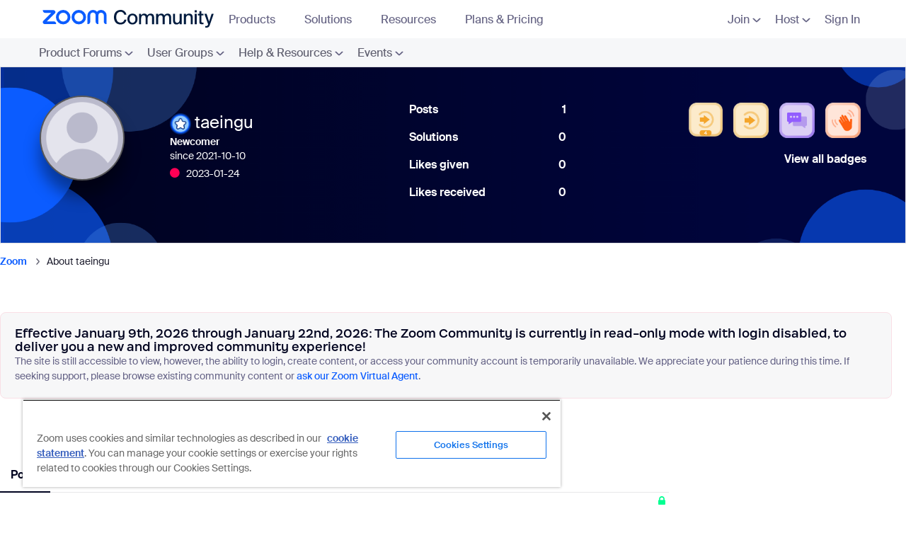

--- FILE ---
content_type: image/svg+xml
request_url: https://community.zoom.com/html/assets/nav_visitor_management_icon.svg
body_size: 994
content:
<svg width="28" height="28" viewBox="0 0 28 28" fill="none" xmlns="http://www.w3.org/2000/svg">
<path d="M28 14C28 15.4971 27.8796 16.9651 27.6497 18.3965C26.8886 23.1351 23.1351 26.8886 18.3965 27.6497C16.965 27.8796 15.497 28 14 28C12.503 28 11.035 27.8796 9.60355 27.6497C4.86494 26.8886 1.11135 23.1351 0.350273 18.3965C0.120366 16.9651 0 15.4971 0 14C0 12.5029 0.120366 11.0349 0.350273 9.60349C1.11135 4.86489 4.86494 1.11135 9.60355 0.350271C11.035 0.120363 12.503 0 14 0C15.497 0 16.965 0.120363 18.3965 0.350271C23.1351 1.11135 26.8886 4.86489 27.6497 9.60349C27.8796 11.0349 28 12.5029 28 14Z" fill="#0B5CFF"/>
<path d="M28 14C28 15.4971 27.8796 16.9651 27.6497 18.3965C26.8886 23.1351 23.1351 26.8886 18.3965 27.6497C16.965 27.8796 15.497 28 14 28C12.503 28 11.035 27.8796 9.60355 27.6497C4.86494 26.8886 1.11135 23.1351 0.350273 18.3965C0.120366 16.9651 0 15.4971 0 14C0 12.5029 0.120366 11.0349 0.350273 9.60349C1.11135 4.86489 4.86494 1.11135 9.60355 0.350271C11.035 0.120363 12.503 0 14 0C15.497 0 16.965 0.120363 18.3965 0.350271C23.1351 1.11135 26.8886 4.86489 27.6497 9.60349C27.8796 11.0349 28 12.5029 28 14Z" fill="url(#paint0_radial_4273_6732)"/>
<path d="M27.9999 14C27.9999 15.4971 27.8795 16.9651 27.6496 18.3965C26.8885 23.1351 23.135 26.8886 18.3964 27.6497C16.9649 27.8796 15.497 28 13.9999 28C12.5029 28 11.0349 27.8796 9.60349 27.6497C4.86484 26.8886 1.1113 23.1351 0.350223 18.3965C0.120316 16.965 0 15.4971 0 14C0 12.503 0.120316 11.0349 0.350223 9.60345C1.11135 4.86489 4.86489 1.11125 9.60349 0.350223C11.035 0.120316 12.5029 0 13.9999 0C15.497 0 16.965 0.120316 18.3964 0.350223C23.135 1.11125 26.8885 4.86489 27.6496 9.60345C27.8795 11.0349 27.9999 12.5029 27.9999 14Z" fill="url(#paint1_radial_4273_6732)"/>
<path d="M20 8.49995H16.25V9.49995C16.25 10.327 15.5772 11 14.75 11H13.25C12.4229 11 11.75 10.327 11.75 9.49995V8.49995H8C6.89539 8.49995 6 9.3954 6 10.5V17.5C6 18.6046 6.89539 19.5 8 19.5H20C21.1046 19.5 22 18.6046 22 17.5V10.5C22 9.3954 21.1046 8.49995 20 8.49995ZM10.5 11.75C11.2594 11.75 11.8745 12.3657 11.8745 13.1249C11.8745 13.8844 11.2594 14.5 10.5 14.5C9.7406 14.5 9.12451 13.8844 9.12451 13.1249C9.12451 12.3657 9.7406 11.75 10.5 11.75ZM14.75 6.5H13.25C12.9739 6.5 12.75 6.72382 12.75 7V9.49995C12.75 9.77614 12.9739 9.99995 13.25 9.99995H14.75C15.0261 9.99995 15.25 9.77613 15.25 9.49995V7C15.25 6.72381 15.0261 6.5 14.75 6.5ZM12.286 17.25H8.71399C8.36902 17.25 8 16.9422 8 16.5624C8 15.8032 9.07117 15.1875 10.5001 15.1875C11.9291 15.1875 13.0001 15.8032 13.0001 16.5624C13.0001 16.9422 12.6311 17.25 12.286 17.25ZM18.0004 16.9999H15.5004C15.224 16.9999 15.0004 16.7762 15.0004 16.4999C15.0004 16.2235 15.224 15.9999 15.5004 15.9999H18.0004C18.2767 15.9999 18.5004 16.2235 18.5004 16.4999C18.5004 16.7762 18.2767 16.9999 18.0004 16.9999ZM19.5004 14.9999H15.5004C15.224 14.9999 15.0004 14.7762 15.0004 14.4999C15.0004 14.2235 15.224 13.9999 15.5004 13.9999H19.5004C19.7767 13.9999 20.0004 14.2235 20.0004 14.4999C20.0004 14.7762 19.7767 14.9999 19.5004 14.9999ZM19.5004 12.9998H15.5004C15.224 12.9998 15.0004 12.7762 15.0004 12.4998C15.0004 12.2235 15.224 11.9998 15.5004 11.9998H19.5004C19.7767 11.9998 20.0004 12.2235 20.0004 12.4998C20.0004 12.7762 19.7767 12.9998 19.5004 12.9998Z" fill="white"/>
<defs>
<radialGradient id="paint0_radial_4273_6732" cx="0" cy="0" r="1" gradientUnits="userSpaceOnUse" gradientTransform="translate(14 12.3731) scale(18.8757 15.7759)">
<stop offset="0.82" stop-color="#0B5CFF" stop-opacity="0"/>
<stop offset="0.98" stop-color="#003CB3"/>
</radialGradient>
<radialGradient id="paint1_radial_4273_6732" cx="0" cy="0" r="1" gradientUnits="userSpaceOnUse" gradientTransform="translate(13.9999 15.6211) scale(18.8689 15.7702)">
<stop offset="0.8" stop-color="#0B5CFF" stop-opacity="0"/>
<stop offset="1" stop-color="#71A5F1"/>
</radialGradient>
</defs>
</svg>
